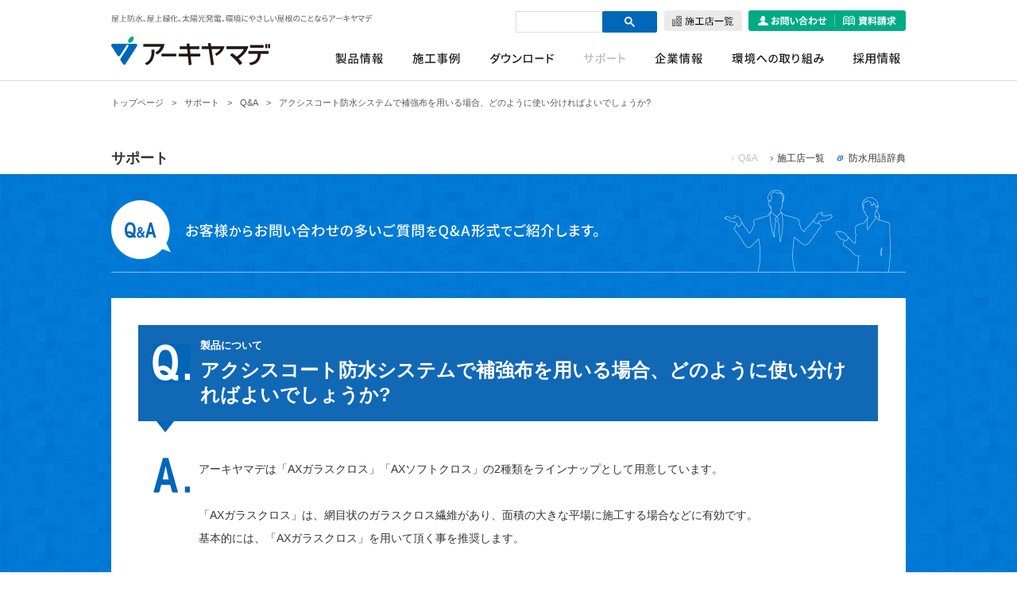

--- FILE ---
content_type: text/html; charset=UTF-8
request_url: https://a-yamade.co.jp/support/qa/detail/163
body_size: 21467
content:
<!DOCTYPE html>
<!--[if lt IE 7 ]><html class="ie6" lang="ja" prefix="og: http://ogp.me/ns# fb: http://ogp.me/ns/fb# article: http://ogp.me/ns/article#"><![endif]-->
<!--[if IE 7 ]><html class="ie7" lang="ja" prefix="og: http://ogp.me/ns# fb: http://ogp.me/ns/fb# article: http://ogp.me/ns/article#"><![endif]-->
<!--[if IE 8 ]><html class="ie8" lang="ja" prefix="og: http://ogp.me/ns# fb: http://ogp.me/ns/fb# article: http://ogp.me/ns/article#"><![endif]-->
<!--[if IE 9 ]><html class="ie9" lang="ja" prefix="og: http://ogp.me/ns# fb: http://ogp.me/ns/fb# article: http://ogp.me/ns/article#"><![endif]-->
<!--[if (gt IE 9)|!(IE)]><!-->
<html lang="ja" prefix="og: http://ogp.me/ns# fb: http://ogp.me/ns/fb# article: http://ogp.me/ns/article#">
<!--<![endif]-->
<head>
<meta charset="utf-8">
<title>アクシスコート防水システムで補強布を用いる場合、どのように使い分ければよいでしょうか? | Q&amp;A | サポート | アーキヤマデ株式会社</title>
<meta name="description" content="アーキヤマデ株式会社は、信頼のシート防水技術で太陽光発電や屋上緑化など魅力的な屋根に改修します。">
<meta name="keywords" content="屋上防水,塩ビシート防水,シート防水,屋根,屋上緑化,太陽光発電,マンション改修">
<meta name="viewport" content="width=device-width">
<meta name="format-detection" content="telephone=no">


<!--Facebook -->
<meta property="og:type" content="article">
<meta property="og:title" content="アクシスコート防水システムで補強布を用いる場合、どのように使い分ければよいでしょうか? | Q&amp;A | サポート｜アーキヤマデ株式会社">
<meta property="og:url" content="http://a-yamade.co.jp/support/qa/detail/163">
<meta property="og:image" content="http://a-yamade.co.jp/common/images/thumb_fb.png">
<meta property="og:description" content="アーキヤマデ株式会社は、信頼のシート防水技術で太陽光発電や屋上緑化など魅力的な屋根に改修します。">
<meta property="og:site_name" content="アーキヤマデ株式会社">
<!--end -->


<!-- COMMON CSS -->
<link rel="stylesheet" href="../../../common/css/base.css" media="all">
<link rel="stylesheet" href="../../../common/css/common.css" media="all">
<link rel="stylesheet" href="../../../common/css/lib/jquery.bxslider.css" media="all">
<!-- /COMMON  CSS -->

<!-- PAGE ONLY CSS -->
<link rel="stylesheet" href="/common/css/support.css" media="all"><!-- /PAGE  CSS CSS -->

<link rel="shortcut icon" href="/favicon.ico" />
<!-- COMMON JS -->
<!--[if lt IE 9]><script src="http://html5shiv.googlecode.com/svn/trunk/html5.js"></script><![endif]-->
<script src="https://ajax.googleapis.com/ajax/libs/jquery/1.11.0/jquery.min.js"></script>
<script src="../../../common/js/lib/jquery.tile.js"></script>
<script src="../../../common/js/lib/jquery.bxslider.min.js"></script>
<script src="../../../common/js/common.js"></script>
<script src="../../../common/js/lib/jquery.easing.1.3.js"></script>
<!-- /COMMON JS -->

<!-- PAGE ONLY JS -->
<!-- /PAGE ONLY JS -->
    
    
<!-- Global site tag (gtag.js) - Google Analytics -->
<script async src="https://www.googletagmanager.com/gtag/js?id=G-NLQPFDLR3G"></script>
<script>
  window.dataLayer = window.dataLayer || [];
  function gtag(){dataLayer.push(arguments);}
  gtag('js', new Date());

  gtag('config', 'G-NLQPFDLR3G');
  gtag('config', 'UA-43722501-1');
</script>
    

<script type="text/javascript">
var _trackingid = 'LFT-11048-1';

(function() {
  var lft = document.createElement('script'); lft.type = 'text/javascript'; lft.async = true;
  lft.src = ('https:' == document.location.protocol ? 'https:' : 'http:') + '//track.list-finder.jp/js/ja/track.js';
  var snode = document.getElementsByTagName('script')[0]; snode.parentNode.insertBefore(lft, snode);
})();
</script>

</head>
<body class="sptqadetailpage">


<header id="GHead">
  <div class="inner">
    <div class="topRow clearfix">
      <p class="intro"><img src="../../../common/images/common/txt_header_intro01.png" alt="屋上防水、屋上緑化、太陽光発電、環境にやさしい屋根のことならアーキヤマデ" width="329" height="10"></p>
      <div class="linkCol clearfix">
        
        <div id="search-box">
<script>
  (function() {
    var cx = '015520938512763778399:lbtt37tleuc';
    var gcse = document.createElement('script');
    gcse.type = 'text/javascript';
    gcse.async = true;
    gcse.src = 'https://cse.google.com/cse.js?cx=' + cx;
    var s = document.getElementsByTagName('script')[0];
    s.parentNode.insertBefore(gcse, s);
  })();
</script>
<gcse:search></gcse:search>           
</div>
        
        <ul class="txtLink">
          <!--<li><a class="ov" href="../../../support/flow/"><img src="../../../common/images/common/txt_header_link01.png" alt="ご提案・施工の流れ" width="101" height="12"></a></li>-->
          <li><a class="ov" href="https://www.a-yamade.co.jp/support/contractors/"><img src="../../../common/images/common/txt_header_link02.gif" alt="施工店一覧" width="98" height="26"></a></li>
        </ul>

        <ul class="imgLink clearfix">
          <li><a class="ov" href="https://www.a-yamade.co.jp/contact/"><img src="../../../common/images/common/btn_header_contact01.png" alt="お問い合わせ" width="108" height="26"></a></li>
          <li><a class="ov" href="https://www.a-yamade.co.jp/catalog/"><img src="../../../common/images/common/btn_header_req01.png" alt="資料請求" width="90" height="26"></a></li>
        </ul>
      </div>
      <!-- / .linkCol -->
    </div>
    <!-- / .topRow -->
    <div class="btmRow clearfix">
      <p class="logo">
        <a href="https://www.a-yamade.co.jp/"><img src="../../../common/images/common/logo_header01.png" alt="アーキヤマデ株式会社" width="200" height="36"></a>
      </p>
      <ul class="navList clearfix">
        <li class="navProducts"><a href="https://www.a-yamade.co.jp/products/" class="ov"><img src="../../../common/images/common/nav_header01.png" alt="製品情報" width="60" height="15"></a></li>
        <li class="navCase"><a href="https://www.a-yamade.co.jp/case/" class="ov"><img src="../../../common/images/common/nav_header02.png" alt="施工事例" width="60" height="15"></a></li>
        <li class="navData"><a href="https://www.a-yamade.co.jp/data/" class="ov"><img src="../../../common/images/common/nav_header03.png" alt="技術資料・ダウンロード" width="81" height="15"></a></li>
        <li class="navSupport"><a href="https://www.a-yamade.co.jp/support/" class="ov"><img src="../../../common/images/common/nav_header04.png" alt="お客様サポート" width="53" height="14"></a></li>
        <li class="navCompany"><a href="https://www.a-yamade.co.jp/company/" class="ov"><img src="../../../common/images/common/nav_header05.png" alt="企業情報" width="60" height="15"></a></li>
        <li class="navEnvironment"><a href="https://www.a-yamade.co.jp/environment/" class="ov"><img src="../../../common/images/common/nav_header06.png" alt="環境への取り組み" width="116" height="14"></a></li>
        <li class="navRecruit"><a href="https://www.a-yamade.co.jp/company/recruit/" class="ov"><img src="../../../common/images/common/nav_header07.png" alt="採用情報" width="60" height="14"></a></li>
      </ul>
    </div>
    <!-- / .btmRow -->
  </div>
  <!-- / .inner -->
</header>
<!-- / #GHead -->



<div id="Contents">

<div class="inner">
  <section class="topBcrSect topBcrSectMod">
    <ul class="topBcrSectMod_bcr bcrMod clearfix">
      <li><a href="../../../" class="ov">トップページ</a></li>
      <li><a href="../../" class="ov">サポート</a></li>
      <li><a href="../" class="ov">Q&amp;A</a></li>
      <li><span>アクシスコート防水システムで補強布を用いる場合、どのように使い分ければよいでしょうか?</span></li>
    </ul>
    <div class="topBcrSectMod_subBcrBlock">
      <p class="topBcrSectMod_subBcrBlockTit">サポート</p>
      <ul class="topBcrSectMod_subBcr subBcrMod clearfix">
        <!--<li><a href="../../flow/" class="ov">ご提案・施工の流れ</a></li>-->
        <li><span class="subBcrMod_current">Q&amp;A</span></li>
        <li><a href="/support/contractors/" class="ov">施工店一覧</a></li>
        <li><a href="http://www.jwma-yogo.net/" class="ov subBcrMod_extLink" target="_blank">防水用語辞典</a></li>
      </ul>
    </div>
  </section>
  <!-- / .topBcrSect -->
</div>
<!-- / .inner -->

<section class="qaDetailSect qaCommonSect2 qaCommonSect">
  <div class="inner">
    <p class="sectTit"><img src="/common/images/support/tit_qa_sect02.png" alt="【Q&amp;A】お客様からお問い合わせの多いご質問をQ&amp;A形式でご紹介します。" width="1000" height="104"></p>
    <div class="sectMain">
      <div class="detailBlock">
        <div class="titBox">
          <div class="boxInner">
            <p class="note">製品について</p>
            <h1 class="tit">アクシスコート防水システムで補強布を用いる場合、どのように使い分ければよいでしょうか?</h1>
          </div>
        </div>
        <!-- / .titBox -->
        <div class="blockMain">
                  
          <div class="contentBox">
            <p class="txt">アーキヤマデは「AXガラスクロス」「AXソフトクロス」の2種類をラインナップとして用意しています。<br />
<br />
「AXガラスクロス」は、網目状のガラスクロス繊維があり、面積の大きな平場に施工する場合などに有効です。<br />
基本的には、「AXガラスクロス」を用いて頂く事を推奨します。<br />
<br />
一方、「AXソフトクロス」は、下地へのなじみやすさに優れるという特性があります。<br />
基礎廻りや、面積の狭い天端部など、「AXガラスクロス」での施工が難しい場所などに適しています。<br />
&nbsp;
<h2>AXガラスクロスとAXソフトクロスの規格について</h2>
​<br />
<img alt="" src="/upload/ck/images/QA_02_0041_2.jpg" />​<br />
<br />
QAID:0041<br />
&nbsp;</p>
          </div>
      
          <p class="backBtn"><a href="#" class="ov" onclick="history.back(); return false;"><span class="btnInner"><span class="txt">前のページへ戻る</span></span></a></p>
        </div>
      </div>
    </div>
  </div>
</section>
<!-- / .qaSect2 -->

<div class="inner">
  <section class="btmBcrSect btmBcrSectMod clearfix">
    <p class="btmBcrSectMod_leftLink"><a href="../../" class="ov">サポート トップへもどる</a></p>
    <ul class="btmBcrSectMod_subBcr subBcrMod clearfix">
      <!--<li><a href="../../flow/" class="ov">ご提案・施工の流れ</a></li>-->
      <li><a href="../../contractors/" class="ov">施工店一覧</a></li>
      <li><span class="subBcrMod_current">Q&amp;A</span></li>
      <li><a href="http://www.jwma-yogo.net/" class="ov subBcrMod_extLink" target="_blank">防水用語集</a></li>
    </ul>
  </section>
  <!-- / .btmBcrSect -->
</div>
<!-- / .inner -->

<section class="contactSect contactSectMod">
  <div class="inner">
    <h2 class="contactSectMod_tit"><img src="../../../common/images/common/tit_mod_contact01.png" alt="製品や施工に関することなど、お気軽にお問い合わせ下さい。" width="1000" height="33"></h2>
    <div class="contactSectMod_main">
      <p class="contactSectMod_note">
        お客様からよくいただくご質問やお問い合わせは 「<a href="../../../support/qa/">Q&amp;A</a>」 でもまとめています。
      </p>
      <ul class="contactSectMod_btnList clearfix">
        <li><a href="../../../contact/" class="ov"><img src="../../../common/images/common/btn_mod_contact01.png" alt="お問い合わせ" width="500" height="70"></a></li>
        <li><a href="../../../catalog/" class="ov"><img src="../../../common/images/common/btn_mod_contact02.png" alt="資料請求" width="500" height="70"></a></li>
      </ul>
      <!-- / .contactSectMod_btnList -->
      <ul class="contactSectMod_navList clearfix">
        <li><a href="../../../data/catalog/" class="ov"><img src="../../../common/images/common/img_mod2_contact01.png" alt="デジタルカタログ" width="501" height="46"></a></li>
        <li><a href="../../../data/cad/" class="ov"><img src="../../../common/images/common/img_mod2_contact02.png" alt="CADデータ" width="499" height="46"></a></li>
      </ul>
      <!-- / .contactSectMod_navList -->
    </div>
    <!-- / .contactSectMod_main -->
  </div>
  <!-- / .inner -->
</section>
<!-- / .contactSectMod -->
</div>
<!-- / #Contents -->
<footer id="GFoot">
  <div class="inner">
    <div class="topRow">
      <ul class="imgLink clearfix">
        <li class="left"><a href="https://www.a-yamade.co.jp/environment/technology/" class="ov"><img src="/common/images/common/img_footer01.jpg" alt="アーキヤマデの環境技術" width="490" height="184"></a></li>
        <li class="right"><a href="https://www.a-yamade.co.jp/company/strength/" class="ov"><img src="/common/images/common/img_footer02.jpg" alt="アーキヤマデの強み" width="490" height="184"></a></li>
      </ul>
      <!--<p style="margin-top:21px;"><a href="https://www.expo2025.or.jp/" target="_blank" class="ov"><img src="/common/images/common/img_footer03.gif" alt="［祝］2025 年万博 大阪・関西で開催決定！　アーキヤマデは、オフィシャルサポーターです" width="1000" height="150"></a></p>-->
    </div>
    <!-- / .topRow -->
  </div>
  <!-- / .inner -->
  <div class="midRow clearfix">
    <div class="inner">
      <div class="itemCol">
        <ul class="itemList">
          <li><a href="https://www.a-yamade.co.jp/products/rivet/" class="ov">屋上防水「リベットルーフ」</a></li>
          <li><a href="https://www.a-yamade.co.jp/products/axis/" class="ov">ウレタン系塗膜防水「アクシスコート」</a></li>
          <li><a href="https://www.a-yamade.co.jp/products/green/" class="ov">屋上緑化「プリオグリーン」</a></li>
          <li><a href="https://www.a-yamade.co.jp/products/solar/" class="ov">太陽光発電「エネブリッド」</a></li>
          <li><a href="https://www.a-yamade.co.jp/products/pool/" class="ov">プール防水「アクアキューブ」</a></li>
          <li><a href="https://www.a-yamade.co.jp/products/eva/" class="ov">屋内防水「エバブレン」</a></li>
          <li><a href="https://www.a-yamade.co.jp/products/floor/" class="ov">防滑性ビニル床シート「コリドール」</a></li>
          <li><a href="https://www.a-yamade.co.jp/products/paratop/" class="ov">金物・水切・笠木「パラトップ」</a></li>
          <li><a href="https://www.a-yamade.co.jp/products/cracktight/" class="ov">成形伸縮目地「クラクタイト」</a></li>
          <li><a href="https://www.a-yamade.co.jp/products/paraboard/" class="ov">立上り防水保護材「パラボード」</a></li>
          <!--<li><a href="https://www.a-yamade.co.jp/products/water/" class="ov">災害時浄水器「クリスタル・ヴァレー」</a></li>-->
        </ul>
      </div>
      <!-- / .itemCol -->
      <div class="navCol01">
        <div class="navBox">
          <p class="boxTit"><a href="https://www.a-yamade.co.jp/case/" class="ov">施工事例</a></p>
          <ul class="navList">
            <li><a href="https://www.a-yamade.co.jp/case/search?category_id=1" class="ov">シート防水</a></li>
            <li><a href="https://www.a-yamade.co.jp/case/search?category_id=2" class="ov">太陽光</a></li>
            <li><a href="https://www.a-yamade.co.jp/case/search?category_id=3" class="ov">屋上緑化</a></li>
            <li><a href="https://www.a-yamade.co.jp/case/search?category_id=4" class="ov">プール防水</a></li>
            <li><a href="https://www.a-yamade.co.jp/case/search?category_id=5" class="ov">塗膜防水</a></li>
          </ul>
        </div>
        <!-- / .navBox -->
        <div class="navBox">
          <p class="boxTit"><a href="https://www.a-yamade.co.jp/support/" class="ov">お客様サポート</a></p>
          <ul class="navList">
            <!--<li><a href="https://www.a-yamade.co.jp/support/flow/" class="ov">ご提案・施工の流れ</a></li>-->
            <li><a href="https://www.a-yamade.co.jp/support/contractors/" class="ov">施工店一覧</a></li>
            <li><a href="https://www.a-yamade.co.jp/support/qa/" class="ov">Q&amp;A</a></li>
            <li><a href="http://www.jwma-yogo.net/" class="ov" target="_blank">防水用語集</a></li>
          </ul>
        </div>
        <!-- / .navBox -->
      </div>
      <!-- / .navCol01 -->
      <div class="navCol02">
        <div class="navBox">
          <p class="boxTit"><a href="https://www.a-yamade.co.jp/environment/" class="ov">環境への取り組み</a></p>
          <ul class="navList">
            <li><a href="https://www.a-yamade.co.jp/environment/policy/" class="ov">環境経営方針</a></li>
            <li><a href="https://www.a-yamade.co.jp/environment/technology/" class="ov">アーキヤマデの環境技術</a></li>
            <li><a href="https://www.a-yamade.co.jp/environment/action/" class="ov">具体的な取り組み</a></li>
          </ul>
        </div>
        <!-- / .navBox -->
        <div class="navBox">
          <p class="boxTit"><a href="https://www.a-yamade.co.jp/company/" class="ov">企業情報</a></p>
          <ul class="navList">
            <li><a href="https://www.a-yamade.co.jp/company/strength/" class="ov">アーキヤマデの強み</a></li>
            <li><a href="https://www.a-yamade.co.jp/company/outline/" class="ov">会社概要</a></li>
            <li><a href="https://www.a-yamade.co.jp/company/message/" class="ov">社長メッセージ</a></li>
            <li><a href="https://www.a-yamade.co.jp/company/history/" class="ov">沿革</a></li>
            <li><a href="https://www.a-yamade.co.jp/company/group/" class="ov">関連企業</a></li>
            <li><a href="https://www.a-yamade.co.jp/company/recruit/" class="ov">採用情報</a></li>
          </ul>
        </div>
        <!-- / .navBox -->
      </div>
      <!-- / .navCol02 -->
      <div class="dlCol">
        <div class="dlBox">
          <p class="boxTit"><img src="/common/images/common/txt_footer_dl01.png" alt="ダウンロード" width="275" height="66"></p>
          <div class="boxMain">
            <ul class="dlList">
              <li><a href="/data/catalog/" target="_blank" class="ov"><img src="/common/images/common/img_footer_dl01.jpg" alt="デジタルカタログ" width="231" height="80"></a></li>
              <!--<li><a href="#" class="ov"><img src="/common/images/common/img_footer_dl02.jpg" alt="施工関係資料" width="231" height="55"></a></li>-->
              <li><a href="https://www.a-yamade.co.jp/data/cad/" class="ov"><img src="/common/images/common/img_footer_dl02.jpg" alt="CADデータ" width="231" height="80"></a></li>
            </ul>
          </div>
        </div>
        <!-- / .dlBox -->
        <ul class="btnNavs clearfix">
          <li><a href="https://www.a-yamade.co.jp/contact/" class="ov"><img src="/common/images/common/btn_footer_contact01.png" alt="お問い合わせ" width="146" height="55"></a></li>
          <li><a href="https://www.a-yamade.co.jp/catalog/" class="ov"><img src="/common/images/common/btn_footer_req01.png" alt="資料請求" width="129" height="55"></a></li>
        </ul>
        <!-- / .btnNavs -->
          <p class="jrc"><a href="http://www.rivetroof.jp/" target="_blank" class="ov"><img src="/common/images/common/txt_footer_jrc.gif" alt="防水工事業者をお探しの方はJRC日本リベットルーフ防水工事業協同組合" width="275" height="30"></a></p>
      </div>
      <!-- / .dlCol -->
    </div>
    <!-- / .inner -->
  </div>
  <!-- / .midRow -->
  <div class="inner">
    <div class="btmRow">
      <div class="logos clearfix">
        <p class="logo"><a href="https://www.a-yamade.co.jp/" class="ov"><img src="/common/images/common/logo_footer.png" alt="アーキヤマデ" width="200" height="36"></a></p>
        <p class="intro"><img src="/common/images/common/txt_footer_note.png" alt="屋上防水、屋上緑化、太陽光発電、環境にやさしい屋根のことならアーキヤマデ" width="385" height="11"></p>
        <ul class="navList clearfix">
          <li><a href="https://www.a-yamade.co.jp/sitemap/" class="ov">サイトマップ</a></li>
          <li><a href="https://www.a-yamade.co.jp/terms/" class="ov">利用規約</a></li>
          <li><a href="https://www.a-yamade.co.jp/privacy/" class="ov">プライバシーポリシー</a></li>
          <li><a href="https://www.a-yamade.co.jp/link/" class="ov">リンク</a></li>
        </ul>
      </div>
      <!-- / .logos -->
      <p class="copy"><img src="/common/images/common/txt_footer_copy.png" alt="© Architectural Yamade Corporation.All Rights Reserved." width="290" height="11"></p>
    </div>
    <!-- / .btmRow -->
  </div>
  <!-- / .inner -->
</footer>
<!-- / #GFoot -->

<p id="page-top"><a href="#"><img src="/common/images/common/pagetop.gif" alt="ページトップへ"></a></p>


</body>
</html>


--- FILE ---
content_type: text/css
request_url: https://a-yamade.co.jp/common/css/base.css
body_size: 7271
content:
@charset "utf-8";
/*
**********************************************************************

* base.css

*********************************************************************
*/

/* reset
----------------------------------------------------------------------*/
html,
body,
div,
span,
object,
iframe,
h1,
h2,
h3,
h4,
h5,
h6,
p,
blockquote,
pre,
abbr,
address,
cite,
code,
del,
dfn,
em,
img,
ins,
kbd,
q,
samp,
small,
strong,
sub,
sup,
var,
b,
i,
dl,
dt,
dd,
ol,
ul,
li,
fieldset,
form,
label,
legend,
table,
caption,
tbody,
tfoot,
thead,
tr,
th,
td,
article,
aside,
canvas,
details,
figcaption,
figure,
footer,
header,
hgroup,
menu,
nav,
section,
summary,
time,
mark,
audio,
video {
  margin: 0;
  padding: 0;
  border: 0;
  outline: 0;
  vertical-align: baseline;
  background: transparent;
}
html {
  height: 100%;
}
article,
aside,
details,
figcaption,
figure,
footer,
header,
hgroup,
menu,
nav,
main,
section {
  display: block;
}
body {
  font-family:"ヒラギノ角ゴ Pro W3", "Hiragino Kaku Gothic Pro", "メイリオ", "Meiryo", Osaka, sans-serif;
  color: #333333;
  line-height: 1.6;
  letter-spacing: 0;
  -webkit-text-size-adjust: 100%;
  font-size: 14px;
}
h1,
h2,
h3,
h4,
h5,
h6,
p,
td,
th,
address {
  font-weight: normal;
  font-size:100%;
}
ol,
ul {
  list-style: none;
}
fieldset,
img {
  border: 0;
}
img {
  vertical-align: top;
}
table {
  width: 100%;
  border: 0;
  border-collapse: collapse;
  border-spacing: 0;
}
th,
td {
  text-align: left;
  vertical-align: top;
}
caption,
th {
  text-align: left;
}
address,
caption,
cite,
code,
dfn,
em,
th,
var {
  font-style: normal;
  font-weight: normal;
}
sup {
  font-size: 62.5%;
  vertical-align: text-top;
}

.small-txt{
	font-size: 12px;
	color: #777;
	line-height: 1.8 !important;
}

/* link
----------------------------------------------------------------------*/
a:link {
  color: #333333;
  text-decoration: underline;
}
a:visited {
  color: #333333;
  text-decoration: underline;
}
a:hover {
  color: #333333;
  text-decoration: none;
}
a:active {
  color: #333333;
  text-decoration: none;
}

a.white:link {
  color: #fff !important;
  text-decoration: underline;
}

a.white:visited {
  color: #fff !important;
  text-decoration: underline;
}

a.white:hover {
  color: #fff !important;
  text-decoration: none;
}

/* clearfix
----------------------------------------------------------------------*/
.clearfix:after {
  content: ".";
  display: block;
  visibility: hidden;
  height: 0;
  clear: both;
}
/* WinIE7 only */
*:first-child+html .clearfix {
  height: 1%;
}
/* WinIE6 and below */
/* hide \*/
* html .clearfix {
  height: 1%;
}
/* imghover
----------------------------------------------------------------------*/
a.ov {
  color: #333333;
  text-decoration: none;
}
/*a.ov:hover {
  opacity: 0.5;
}
input[type=image].ov:hover {
  opacity: 0.8;
}*/
/* fade setting
a.ov img {
	-webkit-transition: all .3s ease;
	-moz-transition: all .3s ease;
	transition: all .3s ease;
}
*/

/* common style !important
----------------------------------------------------------------------*/
.fontB {
  font-weight: bold !important;
}
.clrBk {
  color: #333333 !important;
}
.clrRed {
  color: #ff0000 !important;
}
.tl {
  text-align: left !important;
}
.tr {
  text-align: right !important;
}
.tc {
  text-align: center !important;
}
.clear {
  clear: both !important;
}
.fl {
  float: left !important;
  display: inline !important;
}
.fr {
  float: right !important;
  display: inline !important;
}
.mt0 {
  margin-top: 0px !important;
}
.mt5 {
  margin-top: 5px !important;
}
.mt10 {
  margin-top: 10px !important;
}
.mt15 {
  margin-top: 15px !important;
}
.mt20 {
  margin-top: 20px !important;
}
.mt25 {
  margin-top: 25px !important;
}
.mt30 {
  margin-top: 30px !important;
}
.mt35 {
  margin-top: 35px !important;
}
.mt40 {
  margin-top: 40px !important;
}
.mt45 {
  margin-top: 45px !important;
}
.mt50 {
  margin-top: 50px !important;
}
.mb0 {
  margin-bottom: 0px !important;
}
.mb5 {
  margin-bottom: 5px !important;
}
.mb10 {
  margin-bottom: 10px !important;
}
.mb15 {
  margin-bottom: 15px !important;
}
.mb20 {
  margin-bottom: 20px !important;
}
.mb25 {
  margin-bottom: 25px !important;
}
.mb30 {
  margin-bottom: 30px !important;
}
.mb35 {
  margin-bottom: 35px !important;
}
.mb40 {
  margin-bottom: 40px !important;
}
.mb45 {
  margin-bottom: 45px !important;
}
.mb50 {
  margin-bottom: 50px !important;
}
.mb80 {
  margin-bottom: 80px !important;
}
.mr0 {
  margin-right: 0px !important;
}
.mr5 {
  margin-right: 5px !important;
}
.mr10 {
  margin-right: 10px !important;
}
.mr15 {
  margin-right: 15px !important;
}
.mr20 {
  margin-right: 20px !important;
}
.mr25 {
  margin-right: 25px !important;
}
.mr30 {
  margin-right: 30px !important;
}
.mr35 {
  margin-right: 35px !important;
}
.mr40 {
  margin-right: 40px !important;
}
.mr45 {
  margin-right: 45px !important;
}
.mr50 {
  margin-right: 50px !important;
}
.ml0 {
  margin-left: 0px !important;
}
.ml5 {
  margin-left: 5px !important;
}
.ml10 {
  margin-left: 10px !important;
}
.ml15 {
  margin-left: 15px !important;
}
.ml20 {
  margin-left: 20px !important;
}
.ml25 {
  margin-left: 25px !important;
}
.ml30 {
  margin-left: 30px !important;
}
.ml35 {
  margin-left: 35px !important;
}
.ml40 {
  margin-left: 40px !important;
}
.ml45 {
  margin-left: 45px !important;
}
.ml50 {
  margin-left: 50px !important;
}
.pt0 {
  padding-top: 0px !important;
}
.pt5 {
  padding-top: 5px !important;
}
.pt10 {
  padding-top: 10px !important;
}
.pt15 {
  padding-top: 15px !important;
}
.pt20 {
  padding-top: 20px !important;
}
.pt25 {
  padding-top: 25px !important;
}
.pt30 {
  padding-top: 30px !important;
}
.pt35 {
  padding-top: 35px !important;
}
.pt40 {
  padding-top: 40px !important;
}
.pt45 {
  padding-top: 45px !important;
}
.pt50 {
  padding-top: 50px !important;
}
.pb0 {
  padding-bottom: 0px !important;
}
.pb5 {
  padding-bottom: 5px !important;
}
.pb10 {
  padding-bottom: 10px !important;
}
.pb15 {
  padding-bottom: 15px !important;
}
.pb20 {
  padding-bottom: 20px !important;
}
.pb25 {
  padding-bottom: 25px !important;
}
.pb30 {
  padding-bottom: 30px !important;
}
.pb35 {
  padding-bottom: 35px !important;
}
.pb40 {
  padding-bottom: 40px !important;
}
.pb45 {
  padding-bottom: 45px !important;
}
.pb50 {
  padding-bottom: 50px !important;
}
.pr0 {
  padding-right: 0px !important;
}
.pr5 {
  padding-right: 5px !important;
}
.pr10 {
  padding-right: 10px !important;
}
.pr15 {
  padding-right: 15px !important;
}
.pr20 {
  padding-right: 20px !important;
}
.pr25 {
  padding-right: 25px !important;
}
.pr30 {
  padding-right: 30px !important;
}
.pr35 {
  padding-right: 35px !important;
}
.pr40 {
  padding-right: 40px !important;
}
.pr45 {
  padding-right: 45px !important;
}
.pr50 {
  padding-right: 50px !important;
}
.pl0 {
  padding-left: 0px !important;
}
.pl5 {
  padding-left: 5px !important;
}
.pl10 {
  padding-left: 10px !important;
}
.pl15 {
  padding-left: 15px !important;
}
.pl20 {
  padding-left: 20px !important;
}
.pl25 {
  padding-left: 25px !important;
}
.pl30 {
  padding-left: 30px !important;
}
.pl35 {
  padding-left: 35px !important;
}
.pl40 {
  padding-left: 40px !important;
}
.pl45 {
  padding-left: 45px !important;
}
.pl50 {
  padding-left: 50px !important;
}


--- FILE ---
content_type: text/css
request_url: https://a-yamade.co.jp/common/css/common.css
body_size: 27679
content:
@charset 'utf-8';

/*
**********************************************************************

* common.css

*********************************************************************
*/

body {
  background: none;
  min-width: 1000px;
}

.inner {
  position: relative;
  margin: 0 auto;
  width: 1000px;
}

.bx-viewport {
  left: 0!important;
  overflow: visible!important;
  border: none!important;
  box-shadow: none!important;
}

#lightboxOverlay {
  min-width: 1000px;
}



.searchBoxMod .fbox li{
	float: left;
	margin-left: 7px;
}

.searchBoxMod .fbox li:first-child{
	margin-left: 0px;
}

#linksystem{
	border-top: 1px solid #ddd;
	margin: 89px 0 89px;
	padding-top: 89px;
	text-align: center;
}

#linksystem h2{
	margin-bottom: 34px;
}

/* ///////////////////////////////////////////////////////////////////
#GHead
/////////////////////////////////////////////////////////////////// */
#GHead {
  padding-top: 13px;
  padding-bottom: 13px;
  border-bottom: 1px solid #dddddd;
}

#GHead .topRow {
  margin-bottom: 0;
}

#GHead .topRow .intro {
  float: left;
  padding-top: 5px;
  font-size: 11px;
  line-height: inherit;
}

#GHead .topRow .linkCol {
  float: right;
}

#GHead .topRow .linkCol .txtLink {
  float: left;
  padding-top: 0px;
  margin-right: 8px;
}

#GHead .topRow .linkCol .txtLink li {
  float: left;
  padding: 0 ;
  /*border-left: 1px solid #dddddd;*/
}

#GHead .topRow .linkCol .txtLink li a {
  display: block;
  line-height: 1.0;
}

#GHead .topRow .linkCol .imgLink {
  float: left;
}

#GHead .topRow .linkCol .imgLink li {
  float: left;
}

#GHead .btmRow .logo {
  float: left;
}

#GHead .btmRow .navList {
  float: right;
  padding-top: 20px;
  padding-right: 6px;
}

#GHead .btmRow .navList li {
  float: left;
  margin-left: 37px;
}

#GHead .btmRow .navList li:first-child {
  margin-left: 0;
}

#GHead #search-box{
  width:180px;
  float: left;
    margin:0 8px 0 0;
    position:relative;
}
#GHead #search-box .gsc-control-cse, 
#GHead #search-box .gsc-control-cse-ja,
#GHead #search-box .gsib_a{
    margin:0 !important;
    padding:0 !important;
}
/* テキスト入力フォームとボタンの位置 */
#GHead #search-box table.gsc-search-box td,
#GHead #search-box table.gsc-search-box input {
    vertical-align: top !important;
}
/* テキスト入力フォーム */
#GHead #search-box input[type="text"]{
    height:23px !important;
    font-size: 13px;
    width:85% !important;
    margin-top: 1px !important;
    margin-left: 3px !important;
}
#GHead #search-box input[type="text"]:focus {
    outline: 0;  /*safariの自動フォーカスを切る */
}
/* テキスト入力フォームの影を消す */
#GHead #search-box #GHead #search-box-iw-id1{
    border:none !important;
}
/* テキスト入力フォームの背景画像位置調整 */
#GHead #search-box #gs_tti0 input{
    background-position:5px 5px !important;
}
/* ボタンの色 */
#GHead #search-box input.gsc-search-button.gsc-search-button-v2 {
  padding:5px 13px 6px;
}
/* ボタンの位置調整と角丸消し */
#GHead #search-box .gsc-search-button{
    margin:0 0 0 -13px !important;
}
/* 入力時に出る「×」ボタンの位置調整 */
#GHead #search-box .gsib_b a{
    position:absolute;
    top:3px;
    left:115px;
}
/* 入力時に出る×ボタン -- Firefox位置調整 -- */
#GHead #search-box .gsib_b span{
        box-sizing: border-box;
   -moz-box-sizing: border-box;
        padding:2px 0 0 0;
}


/* ///////////////////////////////////////////////////////////////////
#GFoot
/////////////////////////////////////////////////////////////////// */
#GFoot {
  padding-top: 100px;
  border-top: 1px solid #dddddd;
  padding-bottom: 10px;
}

#GFoot .topRow {
  margin-bottom: 117px;
}

#GFoot .topRow .imgLink li.left {
  float: left;
}

#GFoot .topRow .imgLink li.right {
  float: right;
}

#GFoot .midRow {
  margin-bottom: 31px;
  padding-top: 291px;
  background: url(../images/common/bg_footer01.gif) top center no-repeat;
}

#GFoot .midRow .itemCol {
  float: left;
  width: 300px;
  padding-right: 20px;
  padding-top: 4px;
}

#GFoot .midRow .itemCol .itemList li {
  margin-top: 10px;
}

#GFoot .midRow .itemCol .itemList li:first-child {
  margin-top: 0;
}

#GFoot .midRow .itemCol .itemList li a {
  font-weight: bold;
  font-size: 14px;
  line-height: inherit;
}

#GFoot .midRow .navCol01 {
  float: left;
  width: 190px;
  padding-right: 10px;
}

#GFoot .midRow .navCol02 {
  float: left;
  width: 195px;
  padding-right: 10px;
}

#GFoot .midRow .navBox {
  margin-top: 21px;
}

#GFoot .midRow .navBox:first-child {
  margin-top: 0;
}

#GFoot .midRow .navBox .boxTit {
  margin-bottom: 9px;
  font-weight: bold;
  font-size: 16px;
  line-height: 1.875;
}

#GFoot .midRow .navBox .navList {
padding-left: 3px;}

#GFoot .midRow .navBox .navList li {
  margin-top: 5px;
  font-size: 13px;
  padding-left: 8px;
  text-indent: -8px;
}

#GFoot .midRow .navBox .navList li:first-child {
  margin-top: 0;
}

#GFoot .midRow .navBox .navList li a {
  padding-left: 8px;
  background: url(../images/common/icn_footer_arrow01.png) left center no-repeat;
}

#GFoot .midRow .dlCol {
  float: left;
  width: 275px;
  padding-top: 8px;
}

#GFoot .midRow .dlCol .dlBox {
  margin-bottom: 8px;
}

#GFoot .midRow .dlCol .dlBox:after {
  display: block;
  width: 275px;
  height: 6px;
  background: url(../images/common/bg_footer_dl02.png) top center no-repeat;
  content: '';
}

#GFoot .midRow .dlCol .dlBox .boxMain {
  padding-bottom: 10px;
  background: url(../images/common/bg_footer_dl01.png);
}

#GFoot .midRow .dlCol .dlBox .dlList {
  margin: -10px auto 0;
  width: 231px;
}

#GFoot .midRow .dlCol .dlBox .dlList li {
  /*border-bottom: 1px solid #dddddd;*/
}

#GFoot .midRow .dlCol .btnNavs li {
  float: left;
}

#GFoot .btmRow {
  padding-top: 25px;
  border-top: 1px solid #dddddd;
}

#GFoot .btmRow .logos {
  margin-bottom: 19px;
}

#GFoot .btmRow .logos .logo {
  float: left;
  margin-right: 10px;
}

#GFoot .btmRow .logos .intro {
  float: left;
  padding-top: 15px;
  margin-left: 20px;
}

#GFoot .btmRow .logos .navList {
  float: right;
  padding-top: 10px;
}

#GFoot .btmRow .logos .navList li {
  float: left;
  font-size: 11px;
}

#GFoot .btmRow .logos .navList li:before {
  content: "|";
  margin: 0 12px;
}

#GFoot .btmRow .logos .navList li:first-child:before {
  display: none;
}

#GFoot .btmRow .copy {
  text-align: right;
}

#GFoot .jrc {
	margin-top: 13px;
}

/* ///////////////////////////////////////////////////////////////////
モジュール
/////////////////////////////////////////////////////////////////// */
/***********************************************************************
.bcrMod
パンくずリスト
**********************************************************************/

.bcrMod.bcrMod-margined {
  margin-bottom: 20px;
  padding-top: 20px;
}

.bcrMod li {
  float: left;
  color: #555555;
  font-size: 11px;
  line-height: 2.73;
}

.bcrMod li:before {
  display: inline;
  margin: 0 10px;
  content: '>';
}

.bcrMod li a {
  color: #555555;
}

.bcrMod li:first-child:before {
  display: none;
}

.bcrMod.bcrMod-white li {
  color: #ffffff;
}

.bcrMod.bcrMod-white li a {
  color: #ffffff;
}

/***********************************************************************
.subBcrMod
下層用パンくずリスト
**********************************************************************/

.subBcrMod li {
  float: left;
  margin-left: 16px;
}

.subBcrMod li:first-child {
  margin-left: 0;
}

.subBcrMod li a ,
.subBcrMod li span {
  padding-left: 8px;
  background: url(../images/common/icn_subbcr_arrow01.png) left center no-repeat;
  color: #333333;
  font-size: 12px;
  line-height: 3.34;
}

.subBcrMod li a.subBcrMod_extLink ,
.subBcrMod li span.subBcrMod_extLink {
  background-image: url(../images/common/icn_subbcr_ext.png);
  padding-left: 14px;
}

.subBcrMod li span.subBcrMod_current {
  opacity: 0.3;
}

.subBcrMod li.subBcrMod_lArrow a,
.subBcrMod li.subBcrMod_lArrow span {
  background-image: url(../images/common/icn_mod_btmbcr_arrow01.png);
}

.subBcrMod li.subBcrMod_imgLink img {
  vertical-align: baseline;
}

.subBcrMod li.subBcrMod_imgLink a,
.subBcrMod li.subBcrMod_imgLink span {
  background: none;
  padding-left: 0;
}

/* ie8対応 */
.ie8 .subBcrMod li span.subBcrMod_current {
  color: #c1c1c1;
}

.subBcrMod.subBcrMod-green li a,
.subBcrMod.subBcrMod-green li span {
  background-image: url(../images/common/icn_subbcr_arrow02.png);
  color: #67a446;
}

/***********************************************************************
.contactSectMod
**********************************************************************/
.contactSectMod {
  padding: 113px 0 127px;
  border-top: 1px solid #dddddd;
}

.contactSectMod .contactSectMod_tit {
  margin-bottom: 13px;
  color: #000000;
  text-align: center;
  font-weight: bold;
  font-size: 20px;
  line-height: inherit;
}

.contactSectMod .contactSectMod_main .contactSectMod_note {
  margin-bottom: 25px;
  text-align: center;
  font-size: 16px;
  line-height: 1.875;
}

.contactSectMod .contactSectMod_main .contactSectMod_btnList {
  margin-bottom: 44px;
}

.contactSectMod .contactSectMod_main .contactSectMod_btnList li {
  float: left;
}

.contactSectMod .contactSectMod_main .contactSectMod_navList li {
  float: left;
  /*padding: 0 31px 0 32px;
  border-right: 1px solid #dddddd;*/
}

/*.contactSectMod .contactSectMod_main .contactSectMod_navList li:first-child {
  border-left: 1px solid #dddddd;
}*/

/***********************************************************************
.topBcrSectMod
**********************************************************************/
.topBcrSectMod {
  margin-bottom: 52px;
  padding-top: 12px;
}

.topBcrSectMod_bcr {
  margin-bottom: 35px;
}

.topBcrSectMod_subBcrBlock {
  position: relative;
  padding-bottom: 0;
  border-bottom: 1px solid #dddddd;
}

.topBcrSectMod_subBcrBlock .topBcrSectMod_subBcrBlockTit {
  color: #333333;
  font-weight: bold;
  font-size: 18px;
  line-height: 2.23;
}

.topBcrSectMod_subBcrBlock .topBcrSectMod_subBcr {
  position: absolute;
  right: 0;
  bottom: 0;
}

.topBcrSectMod_subBcrBlock.topBcrSectMod_subBcrBlock-green {
  border-bottom: 1px solid #67a446;
  color: #67a446;
}

.topBcrSectMod_subBcrBlock.topBcrSectMod_subBcrBlock-green .topBcrSectMod_subBcrBlockTit {
  color: #67a446;
}

/***********************************************************************
.btmBcrSectMod
**********************************************************************/
.btmBcrSectMod {
  margin-bottom: 50px;
  padding-top: 0;
  border-top: 1px solid #dddddd;
}

.btmBcrSectMod .btmBcrSectMod_leftLink {
  float: left;
}

.btmBcrSectMod .btmBcrSectMod_leftLink a {
  padding-left: 8px;
  background: url(../images/common/icn_mod_btmbcr_arrow01.png) left center no-repeat;
  color: #333333;
  font-weight: bold;
  font-size: 12px;
  line-height: 3.34;
}

.btmBcrSectMod .btmBcrSectMod_subBcr {
  float: right;
}

.btmBcrSectMod.btmBcrSectMod-green {
  border-top: 1px solid #67a446;
}

.btmBcrSectMod.btmBcrSectMod-green .btmBcrSectMod_leftLink a {
  background-image: url(../images/common/icn_mod_btmbcr_arrow02.png);
  color: #67a446;
}

/***********************************************************************
.srcResSectMod
**********************************************************************/
.srcResSectMod_titRow {
  display: table;
  margin-bottom: 23px;
}

.srcResSectMod_titRow .srcResSectMod_sectTit {
  display: table-cell;
  color: #0068b7;
  font-weight: bold;
  font-size: 28px;
  line-height: 1.08;
}

.srcResSectMod_titRow .srcResSectMod_note {
  display: table-cell;
  padding-left: 9px;
  font-size: 16px;
  line-height: 1.88;
}

.srcResSectMod_titRow .srcResSectMod_note ,
.srcResSectMod_titRow .srcResSectMod_note a {
  color: #333333;
}

.srcResSectMod_titRow .srcResSectMod_note .srcResSectMod_num {
  padding:0 5px 0 10px;
  font-size: 28px;
  line-height: 1.08;
}

.srcResSectMod_titRow .srcResSectMod_note .srcResSectMod_smTxt {
  font-size: 13px;
  line-height: 2.31;
}

.srcResSectMod_sectMain .srcResSectMod_items {
  margin-bottom: 21px;
}

.srcResSectMod_sectMain .srcResSectMod_items .srcResSectMod_item {
  display: block;
  float: left;
  margin-bottom: 33px;
  margin-left: 20px;
}

.srcResSectMod_sectMain .srcResSectMod_items .srcResSectMod_item a {
  display: block;
  text-decoration: none;
}

.srcResSectMod.srcResSectMod-plusMargin .srcResSectMod_sectMain .srcResSectMod_items a.srcResSectMod_item {
  margin-bottom: 45px;
}

.srcResSectMod_sectMain .srcResSectMod_items .srcResSectMod_item:first-child ,
.srcResSectMod_sectMain .srcResSectMod_items .srcResSectMod_item.srcResSectMod_item-turn {
  clear: both;
  margin-left: 0;
}

.srcResSectMod_sectMain .srcResSectMod_pagination {
  text-align: center;
}

.srcResSectMod_sectMain .srcResSectMod_pagination li {
  display: inline-block;
  margin: 0 2px;
  color: #000000;
  font-size: 12px;
  line-height: 2.5;
}

.srcResSectMod_sectMain .srcResSectMod_pagination li a {
  display: block;
  width: 23px;
  height: 23px;
  border: 1px solid #dddddd;
  border-radius: 3px;
  line-height: 23px;
}

.srcResSectMod_sectMain .srcResSectMod_pagination li a img {
  vertical-align: middle;
}

.srcResSectMod_sectMain .srcResSectMod_pagination .prev a ,
.srcResSectMod_sectMain .srcResSectMod_pagination .next a {
  border: 1px solid #0068b7;
  background: #0068b7;
}

/***********************************************************************
.srcItemMod
**********************************************************************/
.srcItemMod {
  width: 320px;
}

.srcItemMod .srcItemMod_visual {
overflow: hidden;
width: 320px;
height:160px;
  margin-bottom: 7px;
}

.srcItemMod .srcItemMod_visual img{
	/*top:-25%;*/
	position: relative;
}

.srcItemMod .srcItemMod_tit {
  margin-bottom: 0;
  padding-left: 26px;
  background: url(../images/common/icn_mod_srcitem_arrow01.png) left 0.4em no-repeat;
  font-weight: bold;
  font-size: 18px;
  line-height: 1.67;
  color: #1a1a1a;
}

.srcItemMod:hover .srcItemMod_tit {
	color: #0068b7;
}

a.tdn {
  text-decoration: none !important;
}

.animete {
   transition: color .15s ease-out;
   -moz-transition: color .15s ease-out;
   -webkit-transition: color .15s ease-out;
   }


.srcItemMod .srcItemMod_txt {
  color: #555555;
  font-size: 14px;
  line-height: 1.8;
  margin-top: 3px;
}

.srcItemMod .srcItemMod_infoList {
  margin-top: 7px;
}

.srcItemMod .srcItemMod_infoList li {
  display: table;
  padding: 0 0;
  width: 100%;
  border-bottom: 1px solid #dddddd;
  table-layout: fixed;
}

.srcItemMod .srcItemMod_infoList li:first-child {
  border-top: 1px solid #dddddd;
}

.srcItemMod .srcItemMod_infoList li .srcItemMod_infoTit {
  display: table-cell;
  width: 34px;
  letter-spacing: 0.1em;
  font-size: 11px;
  line-height: 2.60;
}

.srcItemMod .srcItemMod_infoList li .srcItemMod_infoContent {
  display: table-cell;
  font-size: 12px;
  line-height: 1.6;
}

/***********************************************************************
.srcKindMod
**********************************************************************/
.srcKindMod {
  display: table;
  padding: 14px 0;
  width: 100%;
  border-top: 1px solid #dddddd;
  border-bottom: 1px solid #dddddd;
  table-layout: fixed;
}

.srcKindMod .srcKindMod_tit {
  display: table-cell;
  padding: 6px 0 0 3px;
  width: 115px;
  vertical-align: middle;
}

.srcKindMod .srcKindMod_list {
  display: table-cell;
  vertical-align: top;
}

.srcKindMod .srcKindMod_list li {
  float: left;
  margin-right: 22px;
}

.link a,
.srcKindMod .srcKindMod_list li a {
  padding-left: 9px;
  background: url(../images/common/icn_mod_srckind_arrow01.png) left center no-repeat;
  text-decoration: none;
  font-size: 15px;
  line-height: 2.0;
}

.srcKindMod .srcKindMod_link {
  display: table-cell;
  width: 116px;
  text-align: right;
  padding-right: 8px;
  vertical-align: middle;
}

/***********************************************************************
.jsInfCarMod
**********************************************************************/
.jsInfCarMod,
.jsInfCarModR {
  position: relative;
  overflow: hidden;
}

.jsInfCarMod .jsInfCarMod_inner,
.jsInfCarModR .jsInfCarMod_inner {
  position: absolute;
}

.jsInfCarMod .jsInfCarMod_inner ul,
.jsInfCarModR .jsInfCarMod_inner ul {
  float: left;
}

.jsInfCarMod .jsInfCarMod_inner ul li,
.jsInfCarModR .jsInfCarMod_inner ul li {
  float: left;
}

/***********************************************************************
.mainSlideMod

ex)
<div class="mainSlideMod">
  <div class="mainSlideMod_leftCol">
  </div>
  <!-- / .mainSlideMod_leftCol -->
  <div class="mainSlideMod_visual">
    <ul class="mainSlideMod_slider jsFadeSlider">
      <li><img src="../common/images/case/img_index_kv01.jpg" alt="" width="787" height="430"></li>
      <li><img src="../common/images/case/img_index_kv01.jpg" alt="" width="787" height="430"></li>
      <li><img src="../common/images/case/img_index_kv01.jpg" alt="" width="787" height="430"></li>
    </ul>
    <!-- / .mainSlideMod_slider -->
  </div>
  <!-- / .mainSlideMod_visual -->
</div>
<!-- / .mainSlideMod -->

**********************************************************************/
.mainSlideMod {
  display: table;
  width: 100%;
  table-layout: fixed;
}

.mainSlideMod .mainSlideMod_leftCol {
  display: table-cell;
  background: #0068b7;
}

.mainSlideMod .mainSlideMod_visual {
  display: table-cell;
  width: 787px;
}

.mainSlideMod .mainSlideMod_visual.mainSlideMod_visual-short {
  width: 605px;
}

/***********************************************************************
.searchBoxMod
**********************************************************************/
.searchBoxMod {
  width: 1000px;
}

.searchBoxMod .searchBoxMod_leftCol {
  float: left;
  width: 705px;
}

.searchBoxMod .searchBoxMod_leftCol:after {
  display: block;
  width: 705px;
  height: 11px;
  background: url(../images/common/bg_mod_searchbox_btm01.png) bottom center no-repeat;
  content: '';
}

.searchBoxMod .searchBoxMod_leftCol .searchBoxMod_leftTit {
  box-sizing: border-box;
  padding-top: 33px;
  height: 85px;
  background: url(../images/common/bg_mod_searchbox_top01.png) top center no-repeat;
  /*text-align: center;
  font-size: 20px;
  line-height: inherit;*/
}

.searchBoxMod .searchBoxMod_leftCol .searchBoxMod_leftTit h2{
	float: left;
	margin-left: 90px;
}

.searchBoxMod .searchBoxMod_leftCol .searchBoxMod_leftTit .link{
	float: left;
	margin-left: 25px;
}

.searchBoxMod .searchBoxMod_leftCol .searchBoxMod_leftTit .link a{
	color: #555;
	font-size: 12px;
}

	
.searchBoxMod .searchBoxMod_leftCol .searchBoxMod_leftMain {
  padding: 0 39px 12px;
  background: url(../images/common/bg_mod_searchbox_mid01.png);
}



.searchBoxMod .searchBoxMod_leftCol .searchBoxMod_leftMain .searchBoxMod_form .searchBoxMod_inputArea {
  position: relative;
  top: -15px;
  margin-bottom: 0px;
}

.searchBoxMod .searchBoxMod_leftCol .searchBoxMod_leftMain .searchBoxMod_form .searchBoxMod_inputArea .searchBoxMod_inputTbl {
  width: 304px;
}

.searchBoxMod .searchBoxMod_leftCol .searchBoxMod_leftMain .searchBoxMod_form .searchBoxMod_inputArea .searchBoxMod_inputTbl.searchBoxMod_inputTbl-left {
  float: left;
}

.searchBoxMod .searchBoxMod_leftCol .searchBoxMod_leftMain .searchBoxMod_form .searchBoxMod_inputArea .searchBoxMod_inputTbl.searchBoxMod_inputTbl-right {
  float: right;
}

.searchBoxMod .searchBoxMod_leftCol .searchBoxMod_leftMain .searchBoxMod_form .searchBoxMod_inputArea .searchBoxMod_inputTbl.searchBoxMod_inputTbl-wide {
  width: 100%;
}
.searchBoxMod input.text-input {
  width: 90%;
  border:0;
  padding:5px;
  border:solid 1px #ddd;
  -webkit-border-radius: 3px;
  -moz-border-radius: 3px;
  border-radius: 3px;
  font-size: 13px;
}


.searchBoxMod .searchBoxMod_leftCol .searchBoxMod_leftMain .searchBoxMod_form .searchBoxMod_inputArea .searchBoxMod_inputTbl tbody tr {
  border-bottom: 1px solid #dddddd;
}

.searchBoxMod .searchBoxMod_leftCol .searchBoxMod_leftMain .searchBoxMod_form .searchBoxMod_inputArea .searchBoxMod_inputTbl tbody tr th ,
.searchBoxMod .searchBoxMod_leftCol .searchBoxMod_leftMain .searchBoxMod_form .searchBoxMod_inputArea .searchBoxMod_inputTbl tbody tr td {
  padding: 7px 0;
}

.searchBoxMod .searchBoxMod_leftCol .searchBoxMod_leftMain .searchBoxMod_form .searchBoxMod_inputArea .searchBoxMod_inputTbl tbody tr th {
  padding: 11px 0 0 10px;
  width: 104px;
  font-weight: bold;
}

.searchBoxMod .searchBoxMod_leftCol .searchBoxMod_leftMain .searchBoxMod_form .searchBoxMod_inputArea .searchBoxMod_inputTbl tbody tr td select {
  width: 164px;
  height: 26px;
}

.searchBoxMod .searchBoxMod_rightCol {
  float: right;
  width: 295px;
}

.searchBoxMod .searchBoxMod_rightCol:after {
  display: block;
  height: 11px;
  background: url(../images/common/bg_mod_searchbox_btm02.png);
  content: '';
}

.searchBoxMod .searchBoxMod_rightCol .searchBoxMod_rightTit {
  box-sizing: border-box;
  padding-top: 34px;
  height: 86px;
  background: url(../images/common/bg_mod_searchbox_top02.png) top center no-repeat;
  text-align: center;
  font-size: 20px;
  line-height: inherit;
}

.searchBoxMod .searchBoxMod_rightCol .searchBoxMod_rightMain {
  position: relative;
  padding: 0 39px 15px 34px;
  background: url(../images/common/bg_mod_searchbox_mid02.png);
}

.searchBoxMod .searchBoxMod_rightCol .searchBoxMod_rightMain .searchBoxMod_linkList {
  margin-top: -4px;
}

.searchBoxMod .searchBoxMod_rightCol .searchBoxMod_rightMain .searchBoxMod_linkList li {
  border-bottom: 1px solid #dddddd;
}

.searchBoxMod .searchBoxMod_rightCol .searchBoxMod_rightMain .searchBoxMod_linkList li:first-child {
  border-top: 1px solid #dddddd;
}

/***********************************************************************
.pagination
**********************************************************************/

/*.prodconstpage ul.pagination{
	margin: 21px;
	text-align: center;
}

 .pagination li {
	display: inline;
  margin-left: 3px;
}

 .pagination li.btHover .linkInner a{
	color: #1168b5 !important;
}

 .pagination li:first-child {
  margin-left: 0;
}
 .pagination li.previous .linkInner {
  padding: 0; 
  width: 25px;
  background: #1168b5 url(../images/common/icn_pagination_arrow_previous.png) center center no-repeat;
}
 .pagination li.next .linkInner {
  padding: 0; 
  width: 25px;
  background: #1168b5 url(../images/common/icn_pagination_arrow_next.png) center center no-repeat;
}
 .pagination li .linkInner {
  display: inline-block;
  -webkit-box-sizing: border-box;
          box-sizing: border-box;
  padding: 0 8px; 
  height: 25px;
  border: 1px solid #dddddd;
  border-radius: 3px;
  font-size: 12px;
  line-height: 25px;
}
 .pagination li.active a{
	color: #1168b5 !important;
}
 .pagination li.active .linkInner {
   border: 1px solid #1168b5;
}*/

ul.pagination {
	text-align: center;
	letter-spacing:-.40em;
	margin:13px 0 34px;
}
ul.pagination li {
	/* margin-right:2px;
	margin-left:2px;
	margin-top:2px; */
	display: inline;
	letter-spacing:normal;
	color:#555;
	font-size:13px;
}

 .pagination li.previous .linkInner,
 .pagination li.next .linkInner {
  top:8px;
  position: relative;
 }
 .pagination li.previous .linkInner {
  padding: 0; 
  right: 10px;
  width: 25px;
  background: #1168b5 url(../images/common/icn_pagination_arrow_previous.png) center center no-repeat;
}
 .pagination li.next .linkInner {
  padding: 0; 
  left: 10px;
  width: 25px;
  background: #1168b5 url(../images/common/icn_pagination_arrow_next.png) center center no-repeat;
}
 .pagination li .linkInner {
  display: inline-block;
  /*-webkit-box-sizing: border-box;
          box-sizing: border-box;
  padding: 0 8px; 
  border: 1px solid #dddddd;
  font-size: 12px;*/
  border-radius: 3px;
  height: 25px;
  line-height: 25px;
}


ul.pagination li.active a {
	font-weight:bold;
	color:#1168b5;
	font-size:13px;
}

ul.pagination li a,
ul.pagination li .off {
	color:#555;
	text-decoration:none;
}

ul.pagination li a,
ul.pagination li .off,
ul.pagination li strong {
	line-height:25px;
	width:32px;
	text-align:center;
	display: -moz-inline-box;
	display: inline-block;
	letter-spacing:normal;
}

ul.pagination li a.arrow {
	background-color: #D80A30;
	border: 1px #D80A30 solid;
	color:#fff;
	width:25px;
	margin:0 13px;
	text-decoration:none;
}

ul.pagination li .off {
	background-color: #fff;
	border: 1px #ccc solid;
	color:#ccc;
	width:25px;
	margin:0 13px;
	text-decoration:none;
}

ul.pagination li a.arrow:hover {
	text-decoration:none;
	border: 1px solid #bc080a;
	background-color: #bc080a;
}

ul.pagination li{
	border-left:1px solid #ddd;
}

ul.pagination li:first-child {
	border-left:none;
}

ul.pagination li a:hover {
	/* border: 1px solid #bc080a;
	background-color: #bc080a;
	color: #fff; */
	text-decoration:underline;
}










h1.ttl{
	font-size: 30px;
	color: #1a1a1a;
	font-weight: bold;
	margin-bottom: 34px;
	padding-bottom: 13px;
	border-bottom: 1px solid #ddd;
}

.btn {
  background-color: #1168b5;
  font-size: 15px;
  border-radius: 20px;
  color: #fff !important;
  display: inline-block;
  font-weight: bold;
  padding: 8px 55px;
  text-decoration: none !important;
  -webkit-transition: all .25s ease;
  -moz-transition: all .25s ease;
  -o-transition: all .25s ease;
  transition: all .25s ease; }

.btn.min {
  background-color: #00ab84;
  font-size: 10px;
  border-radius: 10px;
  color: #fff;
  display: inline-block;
  font-weight: bold;
  padding: 3px 13px;
  text-decoration: none !important;
  -webkit-transition: all .25s ease;
  -moz-transition: all .25s ease;
  -o-transition: all .25s ease;
  transition: all .25s ease; }

.btn.min a{
	color: #fff;
	text-decoration: none;
}

  .btn:visited {
    color: #fff; }
  .btn:hover {
    background-color: #7fb3db;
    color: #fff;
    text-decoration: none; }

.text-c,
table.text-c th,
table.text-c td,
table.th-c th {
  text-align: center !important; }

/*CMS CSS*/


.cms.blockMain h2{
	font-size: 21px;
	line-height: 1.618;
	font-weight: bold;
	margin-bottom: 13px;
}

.cms.blockMain p{
	font-size: 15px;
	line-height: 1.618;
	margin-bottom: 13px;
}

.cms.blockMain .indent{
	padding-left: 3em;
}

.cms.blockMain ul{
	margin-bottom: 21px;
}
.cms.blockMain ul.num li{
	font-size: 15px;
	line-height: 1.618;
	margin-bottom: 21px;
	list-style-type:decimal;
	list-style-position:inside;
	padding-left: 1em;
	text-indent: -1em;
}


.cms.blockMain table{
	border-bottom: 1px solid #ddd;
	width: 100% !important;
}

.cms.blockMain table th,
.cms.blockMain table td{
	border-top: 1px solid #ddd;
	font-size: 15px;
	padding: 13px 0;
	color: #555;
	width: auto !important;
}
.cms.blockMain table th{
	font-weight: bold;
}

.cms.blockMain .text-c{
	border-top: 1px solid #ddd;
	background: #f5f5f5;
	padding: 16px 0;
	margin-top: 55px;
}

.cms.blockMain .leftImg ,
.cms.blockMain .rightImg {
	margin: 55px 0;
}

.cms.blockMain .leftImg img,
.cms.blockMain .rightImg p{
	float: left;
	width: 49%;
}

.cms.blockMain .leftImg p,
.cms.blockMain .rightImg img{
	float: right;
	width: 49%;
}

.sptqadetailpage .blockMain{
	margin-top: 46px;
  background: url(../images/support/txt_qa_detail_a.png) 19px 0px no-repeat;
}

.sptqadetailpage .blockMain h2{
	font-size: 28px;
	line-height: 1.618;
	color: #1168b5;
	margin-bottom: 34px;
}

/*  Page Top
----------------------------------------------- */
#page-top {
  display: none;
  position: fixed;
  bottom: 0px;
  right: 21px;
  z-index: 100; }

#page-top a {
  text-decoration: none;
  color: #fff;
  width: 39px;
  /*height: 120px;*/
  padding: 0;
  text-align: center;
  display: block; }


/*ttl*/

.bdTtl{
	border-top: 1px dotted #ddd;
	padding-top: 55px;
	margin-top: 55px;
}

.mttl{
	font-weight: bold;
	font-size: 20px;
	margin-bottom: 10px;
}






--- FILE ---
content_type: text/css
request_url: https://a-yamade.co.jp/common/css/support.css
body_size: 14938
content:
@charset 'UTF-8';
#GHead .navList .navSupport a {
  opacity: 0.3;
  -ms-filter: 'alpha(opacity=30)';
}


/***********************************************************************

/support/

**********************************************************************/
.sptpage #Contents .topBcrSect {
  margin-bottom: 34px;
}
.sptpage #Contents .topBcrSect .bcrMod {
  padding: 0;
  margin-bottom: 25px;
}
.sptpage #Contents .topBcrSect .topBcrSectMod_subBcrBlock {
  padding-bottom: 26px;
}
.sptpage #Contents .topBcrSect .topBcrSectMod_subBcrBlock .subBcrMod {
  bottom: 19px;
}
.sptpage #Contents .supportSect {
  padding-bottom: 49px;
}
.sptpage #Contents .supportSect .sectMain .btnList li {
  float: left;
  margin-right: 40px;
  margin-bottom: 40px;
}
.sptpage #Contents .supportSect .sectMain .btnList li.turn {
  margin-right: 0;
}


/***********************************************************************
 *
 * /support/contractors/
 *
 ********************************************************************* */
.sptcontspage #Contents .topBcrSect {
  margin-bottom: 0;
}
.sptcontspage #Contents .topBcrSect .bcrMod {
  margin-bottom: 36px;
}
.sptcontspage #Contents .topBcrSect .topBcrSectMod_subBcrBlock {
  border-bottom: none;
}

/***********************************************************************
 * .contSect
 ********************************************************************* */
.sptcontspage #Contents .contSect {
  padding-bottom: 200px;
}
.sptcontspage #Contents .contSect .titArea {
  margin-bottom: 55px;
  background: url(../images/common/bg_mosaic01.png);
  color: #ffffff;
}
.sptcontspage #Contents .contSect .titArea .mapBg {
  -webkit-box-sizing: border-box;
  box-sizing: border-box;
  padding: 55px 0 71px;
  background: transparent url(../images/support/bg_conts_map.png) center 3% no-repeat;
}
.sptcontspage #Contents .contSect .titArea .sectTit {
  margin-bottom: 32px;
  font-weight: bold;
  font-size: 28px;
  line-height: 1.0714;
}
.sptcontspage #Contents .contSect .titArea .leading {
  margin-bottom: 15px;
  font-weight: bold;
  font-size: 34px;
  line-height: 1.6176;
}
.sptcontspage #Contents .contSect .titArea .note {
  font-size: 16px;
  line-height: 1.875;
}
.sptcontspage #Contents .contSect .sectMain .anchorList {
  display: table;
  margin-bottom: 51px;
  padding-bottom: 31px;
  width: 100%;
  border-bottom: 1px solid #dddddd;
  table-layout: fixed;
}
.sptcontspage #Contents .contSect .sectMain .anchorList li {
  display: table-cell;
  width: 14.2857%;
  border-right: 1px solid #dddddd;
  text-align: center;
}
.sptcontspage #Contents .contSect .sectMain .anchorList li:first-child {
  border-left: 1px solid #dddddd;
}
.sptcontspage #Contents .contSect .sectMain .anchorList li a {
  display: block;
}
.sptcontspage #Contents .contSect .sectMain .anchorList li .listInner {
  padding: 5px 0;
  font-size: 16px;
  line-height: 1.875;
}
.sptcontspage #Contents .contSect .sectMain .contsArea .areaBlock {
  margin-top: 89px;
  padding-top: 50px;
  border-top: 1px solid #dddddd;
}
.sptcontspage #Contents .contSect .sectMain .contsArea .areaBlock:first-child {
  margin-top: 0;
  padding-top: 0;
  border-top: none;
}
.sptcontspage #Contents .contSect .sectMain .contsArea .areaBlock .blockTit {
  margin-bottom: 24px;
  color: #0068b7;
  font-size: 24px;
  line-height: 1.25;
}
.sptcontspage #Contents .contSect .sectMain .contsArea .areaBlock .blockMain .categoryBox {
  margin-top: 50px;
}
.sptcontspage #Contents .contSect .sectMain .contsArea .areaBlock .blockMain .categoryBox:first-child {
  margin-top: 0;
}
.sptcontspage #Contents .contSect .sectMain .contsArea .areaBlock .blockMain .categoryBox .boxTit {
  margin-bottom: 4px;
  font-size: 16px;
  line-height: 1.875;
}
table.contsTbl.t01 tr:nth-child(odd),
table.contsTbl.t02 tr:nth-child(odd),
table.contsTbl.t03 tr:nth-child(odd),
table.contsTbl.t04 tr:nth-child(odd),
table.contsTbl.t05 tr:nth-child(odd),
table.contsTbl.t06 tr:nth-child(odd),
table.contsTbl.t07 tr:nth-child(odd),
table.contsTbl.t08 tr:nth-child(odd),
table.contsTbl.t09 tr:nth-child(odd),
table.contsTbl.t10 tr:nth-child(odd),
table.contsTbl.t11 tr:nth-child(odd),
table.contsTbl.t12 tr:nth-child(odd),
table.contsTbl.t13 tr:nth-child(odd){
  background: #f5f5f5;
}
.sptcontspage #Contents .contSect .sectMain .contsArea .areaBlock .blockMain .categoryBox .boxMain .contsTbl th ,
.sptcontspage #Contents .contSect .sectMain .contsArea .areaBlock .blockMain .categoryBox .boxMain .contsTbl td {
  padding: 14px 0 15px;
  vertical-align: middle;
}
.sptcontspage #Contents .contSect .sectMain .contsArea .areaBlock .blockMain .categoryBox .boxMain .contsTbl th {
  font-weight: bold;
  font-size: 15px;
  line-height: 1.4666;
}
.sptcontspage #Contents .contSect .sectMain .contsArea .areaBlock .blockMain .categoryBox .boxMain .contsTbl td {
  font-size: 14px;
  line-height: 1.5714;
}
.sptcontspage #Contents .contSect .sectMain .contsArea .areaBlock .blockMain .categoryBox .boxMain .contsTbl .name {
  width: 315px;
  padding-left: 13px;
  padding-right: 20px;
}
.sptcontspage #Contents .contSect .sectMain .contsArea .areaBlock .blockMain .categoryBox .boxMain .contsTbl .name a {
  padding-right: 15px;
  background: transparent url(../images/support/icn_conts_arrow.png) right center no-repeat;
}
.sptcontspage #Contents .contSect .sectMain .contsArea .areaBlock .blockMain .categoryBox .boxMain .contsTbl .phone {
  width: 120px;
}



/***********************************************************************
 *
 * qa共通
 *
 ********************************************************************* */
.sptqapage #Contents .topBcrSect ,
.sptqasrcpage #Contents .topBcrSect ,
.sptqadetailpage #Contents .topBcrSect {
  margin-bottom: 0;
}
.sptqapage #Contents .topBcrSect .topBcrSectMod_subBcrBlock ,
.sptqasrcpage #Contents .topBcrSect .topBcrSectMod_subBcrBlock ,
.sptqadetailpage #Contents .topBcrSect .topBcrSectMod_subBcrBlock {
  border-bottom: none;
}
.sptqapage #Contents .btmBcrSect ,
.sptqasrcpage #Contents .btmBcrSect ,
.sptqadetailpage #Contents .btmBcrSect {
  margin-bottom: 83px;
}

#Contents .qaCommonSect {
  margin-bottom: 55px;
  background: #0978d3 url(../images/common/bg_mosaic01.png) center center;
}
#Contents .qaCommonSect .sectMain .qaTbl tr.even td {
  background: #f5f5f5;
}
#Contents .qaCommonSect .sectMain .qaTbl tr:first-child td {
  border-top: 1px solid #dddddd;
}
#Contents .qaCommonSect .sectMain .qaTbl th:first-child ,
#Contents .qaCommonSect .sectMain .qaTbl td:first-child {
  -webkit-box-sizing: border-box;
          box-sizing: border-box;
  width: 190px;
}
#Contents .qaCommonSect .sectMain .qaTbl th {
  padding: 16px 0 9px;
  background: #dddddd;
  text-align: center;
}
#Contents .qaCommonSect .sectMain .qaTbl th:first-child {
  border-right: 1px solid #ffffff;
}
#Contents .qaCommonSect .sectMain .qaTbl td {
  padding: 10px 20px 5px;
  border-bottom: 1px solid #dddddd;
}
#Contents .qaCommonSect .sectMain .qaTbl td .question a {
  display: inline-block;
}
#Contents .qaCommonSect .sectMain .qaTbl td .question .qInner {
  display: inline-block;
  padding-top: 8px;
  padding-left: 28px;
  background: url(../images/support/txt_qa_search_q.png) left 8px no-repeat;
  color: #0166b8;
  font-weight: bold;
  font-size: 16px;
  line-height: 1.2;
}
#Contents .qaCommonSect .sectMain .qaTbl td .answer {
  padding-left: 28px;
  font-size: 13px;
  line-height: 2.31;
}
#Contents .qaCommonSect .sectMain .qaTbl td:first-child {
  border-right: 1px solid #dddddd;
  color: #0166b8;
  vertical-align: middle;
  text-align: center;
  font-weight: bold;
  font-size: 14px;
}

#Contents .qaCommonSect2 {
  padding: 20px 0 55px;
}
#Contents .qaCommonSect2 .sectTit {
  margin-bottom: 32px;
}
#Contents .qaCommonSect2 .sectMain {
  background: #ffffff;
}

/***********************************************************************
 *
 * qaトップページ
 *
 ********************************************************************* */
#Contents .qaIndexSect {
  padding: 20px 0 55px;
}
#Contents .qaIndexSect .sectTit {
  margin-left: -30px;
}
#Contents .qaIndexSect .sectMain .commonBlock {
  margin-top: 20px;
  padding: 34px;
  background: #ffffff;
}
#Contents .qaIndexSect .sectMain .commonBlock:first-child {
  margin-top: 0;
}
#Contents .qaIndexSect .sectMain .oftenBlock .blockTit {
  margin-bottom: 20px;
}
#Contents .qaIndexSect .sectMain .keywordBlock .blockTit {
  float: left;
  padding-top: 10px;
  width: 200px;
}
#Contents .qaIndexSect .sectMain .keywordBlock .blockMain {
  float: right;
  width: 710px;
}
#Contents .qaIndexSect .sectMain .keywordBlock .blockMain .inputCol {
  float: left;
  width: 540px;
}
#Contents .qaIndexSect .sectMain .keywordBlock .blockMain .inputCol input[type=text] {
  -webkit-box-sizing: border-box;
          box-sizing: border-box;
  padding: 11px;
  width: 100%;
  border: 1px solid #bcbcbc;
  vertical-align: bottom;
}
#Contents .qaIndexSect .sectMain .keywordBlock .blockMain .submitCol {
  float: right;
  width: 150px;
}
#Contents .qaIndexSect .sectMain .keywordBlock .blockMain .submitCol input {
  vertical-align: bottom;
}
#Contents .qaIndexSect .sectMain .categoryBlock .blockTit {
  float: left;
  padding-top: 82px;
  width: 200px;
}
#Contents .qaIndexSect .sectMain .categoryBlock .blockMain {
  float: right;
  width: 708px;
}
#Contents .qaIndexSect .sectMain .categoryBlock .blockMain .targetList li {
  float: left;
  margin-right: 21px;
  width: 222px;
  border-bottom: 1px solid #dddddd;
  line-height: 1;
}
#Contents .qaIndexSect .sectMain .categoryBlock .blockMain .targetList li.bt {
  border-top: 1px solid #dddddd;
}
#Contents .qaIndexSect .sectMain .categoryBlock .blockMain .targetList li.turn {
  margin-right: 0;
}
#Contents .qaIndexSect .sectMain .categoryBlock .blockMain .targetList li a {
  display: block;
}
#Contents .qaIndexSect .sectMain .categoryBlock .blockMain .targetList li .itemInner {
  display: block;
  padding: 38px 0;
}

/***********************************************************************
 *
 * qa検索ページ
 *
 ********************************************************************* */
#Contents .qaSearchSect .resultRow {
  margin-bottom: 20px;
}
#Contents .qaSearchSect .resultRow .tit {
  float: left;
  width: 140px;
}
#Contents .qaSearchSect .resultRow .result {
  display: table;
  float: right;
  width: 850px;
  border: 1px solid rgba(255, 255, 255, 0.5);
  border-radius: 3px;
  table-layout: fixed;
}
#Contents .qaSearchSect .resultRow .result .resTit {
  display: table-cell;
  -webkit-box-sizing: border-box;
          box-sizing: border-box;
  padding-left: 12px;
  width: 72px;
  background: #ffffff;
  vertical-align: middle;
  line-height: 1;
}
#Contents .qaSearchSect .resultRow .result .content {
  display: table-cell;
  padding: 0 20px;
  background: url(../images/support/img_qa_search_arrow_cond.png) left center no-repeat;
  -webkit-background-size: 10px 100%;
          background-size: 10px 100%;
  color: #ffffff;
  font-size: 13px;
  line-height: 2.3;
}
#Contents .qaSearchSect .sectMain {
  padding: 34px 34px 29px;
}
#Contents .qaSearchSect .sectMain .topRow {
  margin-bottom: 10px;
}
#Contents .qaSearchSect .sectMain .count {
  float: left;
  width: 200px;
  font-size: 14px;
  line-height: 2.15;
}
#Contents .qaSearchSect .sectMain .pagination {
  float: right;
  max-width: 600px;
  margin: 0;
}
/*#Contents .qaSearchSect .sectMain .pagination li {
  float: left;
  margin-left: 2px;
}
#Contents .qaSearchSect .sectMain .pagination li:first-child {
  margin-left: 0;
}
#Contents .qaSearchSect .sectMain .pagination li.previous .linkInner {
  padding: 0;
  width: 25px;
  background: #1168b5 url(../images/support/icn_qa_search_arrow_previous.png) center center no-repeat;
}
#Contents .qaSearchSect .sectMain .pagination li.next .linkInner {
  padding: 0;
  width: 25px;
  background: #1168b5 url(../images/support/icn_qa_search_arrow_next.png) center center no-repeat;
}
#Contents .qaSearchSect .sectMain .pagination li .linkInner {
  display: inline-block;
  -webkit-box-sizing: border-box;
          box-sizing: border-box;
  padding: 0 8px;
  height: 25px;
  border: 1px solid #dddddd;
  border-radius: 3px;
  font-size: 12px;
  line-height: 25px;
}*/
#Contents .qaSearchSect .sectMain .qaTbl {
  margin-bottom: 15px;
}

/***********************************************************************
 *
 * qa詳細ページ
 *
 ********************************************************************* */
#Contents .qaDetailSect .sectMain {
  padding: 34px 35px 34px 34px;
}
#Contents .qaDetailSect .sectMain .detailBlock .titBox {
  position: relative;
  margin-bottom: 26px;
  padding: 11px 18px 18px;
  background: #1168b5;
}
#Contents .qaDetailSect .sectMain .detailBlock .titBox:after {
  position: absolute;
  top: 100%;
  left: 23px;
  width: 22px;
  height: 14px;
  background: url(../images/support/img_qa_detail_arrow.png) left top no-repeat;
  content: '';
}
#Contents .qaDetailSect .sectMain .detailBlock .titBox .boxInner {
  padding-left: 60px;
  background: url(../images/support/txt_qa_detai_q.png) left 13px no-repeat;
}
#Contents .qaDetailSect .sectMain .detailBlock .titBox .boxInner .note {
  color: #ffffff;
  font-weight: bold;
  font-size: 13px;
  line-height: 2.31;
}
#Contents .qaDetailSect .sectMain .detailBlock .titBox .boxInner .tit {
  color: #ffffff;
  font-weight: bold;
  font-size: 24px;
  line-height: 1.3;
}
#Contents .qaDetailSect .sectMain .detailBlock .blockMain .answer {
  margin-bottom: 20px;
  padding-left: 76px;
  background: url(../images/support/txt_qa_detail_a.png) 19px bottom no-repeat;
  color: #0166b8;
  font-weight: bold;
  font-size: 21px;
  line-height: 1.62;
}
#Contents .qaDetailSect .sectMain .detailBlock .blockMain .contentBox {
  padding-left: 76px;
}
#Contents .qaDetailSect .sectMain .detailBlock .blockMain .contentBox .txt {
  margin-bottom: 25px;
  font-size: 14px;
  line-height: 2.08;
}
#Contents .qaDetailSect .sectMain .detailBlock .blockMain .contentBox .imgList {
  margin-bottom: 25px;
}
#Contents .qaDetailSect .sectMain .detailBlock .blockMain .contentBox .imgList li {
  float: left;
  margin-right: 13px;
}
#Contents .qaDetailSect .sectMain .detailBlock .blockMain .contentBox .imgList li.turn {
  margin-right: 0;
}
#Contents .qaDetailSect .sectMain .detailBlock .blockMain .backBtn {
  padding: 22px 0;
  background: #f7f7f7;
  text-align: center;
}
#Contents .qaDetailSect .sectMain .detailBlock .blockMain .backBtn a {
  display: inline-block;
}
#Contents .qaDetailSect .sectMain .detailBlock .blockMain .backBtn .btnInner {
  display: inline-block;
  padding: 1px 0;
  width: 300px;
  border-radius: 20px;
  background: #1168b5;
}
#Contents .qaDetailSect .sectMain .detailBlock .blockMain .backBtn .btnInner .txt {
  display: inline-block;
  padding: 0 10px;
  background: url(../images/support/icn_qa_detail_arrow.png) left center no-repeat;
  color: #ffffff;
  font-size: 13px;
  line-height: 2.31;
}


--- FILE ---
content_type: application/javascript
request_url: https://a-yamade.co.jp/common/js/common.js
body_size: 10330
content:
var MYAPP = {};

// Browser Distinction
MYAPP.browser = {
	isMac			: navigator.platform.indexOf('Mac') != -1,
	isAndroid		: navigator.userAgent.indexOf('Android') != -1,
	isWindowsPhone	: navigator.userAgent.indexOf('Windows Phone') != -1,
	isBlackBerry	: navigator.userAgent.indexOf('BlackBerry') != -1,
	isIPhone		: navigator.userAgent.indexOf('iPhone') != -1,
	isIPad			: navigator.userAgent.indexOf('iPad') != -1,
	isIPod			: navigator.userAgent.indexOf('iPod') != -1,
	isIE6			: navigator.appVersion.indexOf('MSIE 6.0') > -1,
	isIE7			: navigator.appVersion.indexOf('MSIE 7.0') > -1,
	isIE8			: navigator.appVersion.indexOf('MSIE 8.0') > -1,
	isIE9			: navigator.appVersion.indexOf('MSIE 9.0') > -1,
	isChrome		: navigator.userAgent.indexOf('Chrome/') != -1 || navigator.userAgent.indexOf('Mac/') != -1 || navigator.userAgent.indexOf('Win/') != -1 && window.chrome,
	isSafari		: navigator.userAgent.indexOf('Safari/') != -1 && !window.chrome && !navigator.userAgent.indexOf('Mobile/')
}

;(function($,win,doc){

	/**
	 ** windowのWidth,Height,scrollTop取得
	 **/
	var winH, winW, winT;
	var getWinInfo = function (config){

		var defaults = {
			h:false,
			w:false,
			t:false
		}
		var options = $.extend(defaults,config);

		if(options.h){
			$(win).resize(function(){
				winH = $(win).height();
			});
		}
		if(options.w){
			$(win).resize(function(){
				winW = $(win).width();
			});
		}
		if(options.t){
			$(win).scroll(function(){
				winT = $(win).scrollTop();
			});
		}

		if(options.h || options.w || options.t){
			$(win).trigger('scroll').trigger('resize');
		}

	}



	/**
	 ** Smooth Scroll
	 **/
	$.fn.smoothScroll= function(){
		$(this).click(function() {
			// スクロールの速度
			var speed = 800;// ミリ秒
			// アンカーの値取得
			var href= $(this).attr("href");
			// 移動先を取得
			var target = $(href == "#" || href == "" ? 'html' : href);

			// 移動先が無い場合
			if(target.length===0) return false;

			// 移動先を数値で取得
			var position = target.offset().top;
			// スムーススクロール
			$('html,body').stop().animate({scrollTop:position}, speed, 'easeOutExpo');

			return false;
		});

		return this;

	}


	/**
	 ** Hover Image
	 **/
	$.fn.hovImg = function(str){

		var postfix = str;
		var ovImgFadeTime = 300;

		$(this).not('[src*="'+ postfix +'."]').each(function() {
			var img = $(this);
			var src = img.attr('src');
			var src_on = src.substr(0, src.lastIndexOf('.'))
					   + postfix
					   + src.substring(src.lastIndexOf('.'));
			var img_on = $('<img class="img_on">');

			$(img_on).attr('src', src_on);

			if(img.hasClass("ovImgFd") && !MYAPP.browser.isIE6 ){
				$(img_on).css({'position':'absolute','opacity':0}).insertBefore(img);
				img_on.hover(function() {
					$(img_on).stop().animate({'opacity':1},ovImgFadeTime);
				}, function() {
					$(img_on).stop().animate({'opacity':0},ovImgFadeTime);
				});
			} else {
				img.hover(function() {
					img.attr('src', src_on);
				}, function() {
					img.attr('src', src);
				});
			}
		});

		return this;

	}


	/**
	 ** placeholder input
	 **/
	$.fn.inputplaceholder = function(){

		$(this).focus(function() {

				var input = $(this);

				if (input.val() == input.attr("placeholder")) {
					input.val("");
					input.removeClass("placeholder");
				}

				input.css("color","#333333");

			}).blur(function(){

				var input = $(this);

				if (input.val() == "" || input.val() == input.attr("placeholder")) {
					input.addClass("placeholder");
					input.val(input.attr("placeholder"));
					input.css("color","#666666");
				} else {
					input.css("color","#333333");
				}

			}).blur();

		$(this).parents("form").submit(function(){

			$(this).find("[placeholder]").each(function(){

				var input = $(this);

				if (input.val() == input.attr("placeholder")) {
					input.val("");
				}

			});
		});

		return this;
	}

	$.fn.infiniteCarousel = function() {
		var _self = this;

		$(_self).each(function(){
			var $inner = $(this).find('.jsInfCarMod_inner');
			var currentLeft = 0;

			var totalWidth = 0;
			$inner.find('li').each(function(){
				totalWidth += $(this).outerWidth(true);
			});

			$inner.css('width', totalWidth*3 + 'px');
			$inner.find('ul').clone(true).insertAfter($inner.find('ul'));
			$inner.find('ul').clone(true).insertAfter($inner.find('ul'));
			setInterval(function(){
				currentLeft++;
				$inner.css('left', '-' + currentLeft + 'px');
				if (currentLeft > totalWidth) {
					currentLeft -= totalWidth;
				}
			}, 30);
		});

		return this;
	};


	$.fn.infiniteCarouselR = function() {
		var _self = this;

		$(_self).each(function(){
			var $inner = $(this).find('.jsInfCarMod_inner');
			var currentLeft = 0;

			var totalWidth = 0;
			$inner.find('li').each(function(){
				totalWidth += $(this).outerWidth(true);
			});

			$inner.css('width', totalWidth*3 + 'px');
			$inner.find('ul').clone(true).insertAfter($inner.find('ul'));
			$inner.find('ul').clone(true).insertAfter($inner.find('ul'));
			setInterval(function(){
				currentLeft++;
				$inner.css('right', '-' + currentLeft + 'px');
				if (currentLeft > totalWidth) {
					currentLeft -= totalWidth;
				}
			}, 30);
		});

		return this;
	};
	
    /**
     * fadeOver
     * 
     * 透明度を使ったロールオーバー
     */
    $.fn.fadeOver = function(options)
    {
        // 初期値
        var setting = $.extend({
            speed   : 200,
            opacity : 0.7,
            imgPostfixIn    : null
        }, options);
        
        
        var regIn = null;
        if (setting.imgPostfixIn) {
            regIn = new RegExp(setting.imgPostfixIn + '\.(' + neuqp.imgext + ')$');
        }
        
        
        // 実処理
        this.each(function() {
            $(this).hover(function() {
                if (! regIn || ! $(this).attr('src').match(regIn)) {
                    $(this)
                        .stop(true, false)
                        .fadeTo(setting.speed, setting.opacity);
                }
            }, function() {
                if (! regIn || ! $(this).attr('src').match(regIn)) {
                    $(this).fadeTo(setting.speed, 1);
                }
            });
        });
        
        return this;
    };

    /**
     * boxTarget
     *
     * bigtarget的な
     */
    $.fn.boxTarget = function(options)
    {
        var setting = $.extend({
            hoverClass  : 'btHover'
        }, options);
        
        
        // 実処理
        this.each(function() {
            $(this)
                .css('cursor', 'pointer')
                .hover(function() {
                    $(this).addClass(setting.hoverClass);
					
					// ボックス内のロールオーバー
					$(this).find('img').each(function() {
						if (this.rolloverSrc) {
		                    $(this)
								.unbind('mouseover')
								.unbind('mouseout')
								.attr('src', this.rolloverSrc);
						}
					});
                }, function () {
                    $(this).removeClass(setting.hoverClass);
					
					// ボックス内のロールオーバー
					$(this).find('img').each(function() {
						if (this.originalSrc) {
		                    $(this).attr('src', this.originalSrc);
						}
					});
                })
                .click(function() {
                    var a = $(this).find('a:first');
                    if (a.length > 0) {
                        anchor(a, false);
                    }
                    return false;
                });
            
            
            $(this)
                .find('a')
                .click(function() {
                    anchor($(this), true);
                    return false;
                });
            
            function anchor(a, flg)
            {
                var href = a.attr('href');
				if (href.substr(0,1) != '#') {
					if (a.is('[target=_blank]')) {
						window.open(href);
					}
					else {
						window.location = href;
					}
				}
				else if (flg == false) {
					a.click();
				}
            }
        });
        
        return this;
    };

	$(function(){

	$('table.resultTbl tr[data-href]').addClass('clickable').click(function(e) {
		if(!$(e.target).is('a')){
			window.location = $(e.target).closest('tr').data('href');
		};
	});

	$('.pagination li').boxTarget();

	// ロールオーバー (透明度変え版)
	$('.ov').fadeOver();

		$('a.scroll[href^=#]').smoothScroll();
		$('.ovImg,.ovImgFd').hovImg('_on');
		//$('[placeholder]').inputplaceholder();

		$('.jsInfCarMod').infiniteCarousel();
		
		$('.jsInfCarModR').infiniteCarouselR();

		$('.jsTopSlider').bxSlider({
			mode: 'fade',
			controls: false,
			auto: true
		});

		$('.jsFadeSlider').bxSlider({
			mode: 'fade',
			controls: false,
			pager: false,
			auto: true
		});

		$('.jsCaseSlider').bxSlider({
			mode: 'fade',
			controls: false,
			pager: true,
			captions: true,
			adaptiveHeight: true,
			auto: true,
			speed: 1000,
			pause: 8000
		});

		$('.jsTileGrp').each(function(){
			$(this).find('.jsTileTarget').tile();
		});

		// テーブルの同一行の高さを揃える
		$('.jsTblTileGrp').each(function(){
			var maxLength = 0;
			$(this).find('.jsTblTile').each(function(){
				var length = $(this).find('tr').length;
				if (length > maxLength) maxLength = length;
			});
			for (var i=0; i<maxLength; i++) {
				$(this).find('.jsTblTile tr:nth-child(' + (i+1) + ') th').tile();
			}
		});

		getWinInfo({
			h:false,
			w:false,
			t:false
		});


	$(window).scroll(function () {
		if ($(this).scrollTop() > 100) {
			$('#page-top').slideDown(300 , 'easeOutExpo');
		} else {
			$('#page-top').slideUp(300 , 'easeOutExpo');
		}
	});

	$('#page-top a').on('click', function(e){
		e.preventDefault();
		$('html, body').scrollTop(500).stop().animate({
			scrollTop: 0
		}, 800, 'easeOutExpo');
	});



	});

})(jQuery,window,document);
